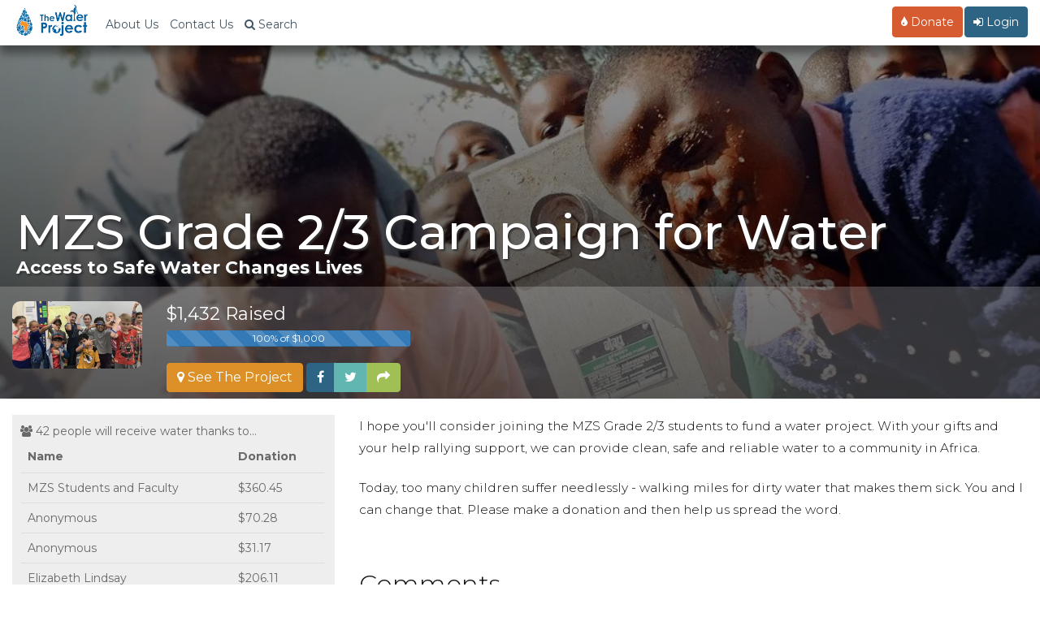

--- FILE ---
content_type: text/html; charset=utf-8
request_url: https://thewaterproject.org/community/profile/mzsgrade23
body_size: 16936
content:


<!DOCTYPE html>
<html lang="en">
	<head prefix="og: http://ogp.me/ns# fb: http://ogp.me/ns/fb# twpactions: http://ogp.me/ns/apps/twpactions#"><script>(function(w,i,g){w[g]=w[g]||[];if(typeof w[g].push=='function')w[g].push(i)})
(window,'GTM-PPNNHZ5','google_tags_first_party');</script><script>(function(w,d,s,l){w[l]=w[l]||[];(function(){w[l].push(arguments);})('set', 'developer_id.dYzg1YT', true);
		w[l].push({'gtm.start':new Date().getTime(),event:'gtm.js'});var f=d.getElementsByTagName(s)[0],
		j=d.createElement(s);j.async=true;j.src='/fd88/';
		f.parentNode.insertBefore(j,f);
		})(window,document,'script','dataLayer');</script>
	<script>
		window.dataLayer = window.dataLayer || [];
		function gtag(){dataLayer.push(arguments);}
		gtag('consent', 'default', {
			'ad_storage': 'denied',
			'ad_user_data': 'denied',
			'ad_personalization': 'denied',
			'analytics_storage': 'denied',
			'functionality_storage': 'denied',
			'personalization_storage': 'denied',
			'security_storage': 'denied'
		});
	</script>
			<link rel="preload" href="/scripts/jquery-migrate-3.3.2.js" as="script">
			<link rel="preload" href="/scripts/jquery.min.js" as="script">
				<script src="/community/wp-content/plugins/twp-user-personalization/js/xdc-h.js" type="module"></script>
		<script>
			window.dataLayer = window.dataLayer || [];

			function gtag() {
				dataLayer.push(arguments);
			}
		</script>
		<script>
			(function (w, d, s, l, i) {
				w[l] = w[l] || [];
				w[l].push({
					'gtm.start':
							new Date().getTime(), event: 'gtm.js'
				});
				var f = d.getElementsByTagName(s)[0],
						j = d.createElement(s), dl = l != 'dataLayer' ? '&l=' + l : '';
				j.async = true;
				j.src =
						'https://www.googletagmanager.com/gtm.js?id=' + i + dl;
				f.parentNode.insertBefore(j, f);
			})(window, document, 'script', 'dataLayer', 'GTM-PPNNHZ5');
		</script>

        <script>
            var waitForTrackerCount = 0;

            function matomoWaitForTracker() {
                if (typeof _paq === 'undefined') {
                    if (waitForTrackerCount < 40) {
                        setTimeout(matomoWaitForTracker, 250);
                        waitForTrackerCount++;
                    }
                } else {
                    document.addEventListener("cookieyes_consent_update", function (eventData) {
                        const data = eventData.detail;
                        consentSet(data);
                    });
                }
            }

            function consentSet(data) {
                if (data.accepted.includes("analytics")) {
                    _paq.push(['setCookieConsentGiven']);
                    _paq.push(['setConsentGiven']);
                } else {
                    _paq.push(['forgetCookieConsentGiven']);
                    _paq.push(['forgetConsentGiven']);
                }
            }

            document.addEventListener('DOMContentLoaded', matomoWaitForTracker);
        </script>
		<meta http-equiv="Content-Type" content="text/html; charset=utf-8">
				<link rel="preconnect" href="https://res.cloudinary.com" crossorigin>
		<link rel="preconnect" href="https://fonts.googleapis.com" crossorigin>
		<link rel="preconnect" href="https://fonts.gstatic.com" crossorigin>
		<!--		<link rel="preconnect" href="https://fndrsp.net" crossorigin>-->
		<link rel="preconnect" href="https://cdn.fundraiseup.com" crossorigin>
		<link rel="preconnect" href="https://static.fundraiseup.com" crossorigin>
		<link rel="preconnect" href="https://api.mapbox.com" crossorigin>
		<link rel="preconnect" href="https://events.mapbox.com" crossorigin>
		<link rel="stylesheet" media="print" onload="this.onload=null;this.removeAttribute('media');" href="https://fonts.googleapis.com/css2?family=Covered+By+Your+Grace&family=Montserrat:wght@200;300;500;700&display=swap">

					<link rel="preload" href="/css/bootstrap.min.css" as="style">
		
		<link rel="preload" href="/css/twp980-resp-v12.css" as="style">
		<meta name="viewport" content="width=device-width, initial-scale=1.0">
		<meta http-equiv="X-UA-Compatible" content="IE=edge">
		<link rel="icon" type="image/png" href="//thewaterproject.org/images/favicon.png"/>
		<meta name="robots" content="NOODP">
		
		<title>MZS Grade 2/3 Campaign for Water</title>
									<meta name="keywords" content="peer to peer fundraiser, clean water, safe water, africe, donate to my fundraiser, the water project, water charity">
										<meta name="description" content="Join me and help fund a water project! Our gifts will be used to construct or rehabilitate a water project, like a well or sand dam, in Africa. We\'ll see pictures, GPS coordinates, and updates as they come in from the actual water project we fund so we can celebrate the results along with the community we help.">
						<script data-cfasync="false" src="/scripts/jquery.min.js" defer></script>		<link rel="stylesheet" href="/css/bootstrap.min.css">
		<link rel="stylesheet" href="/css/twp980-resp-v12.css">
		<link rel="stylesheet" href="https://cdnjs.cloudflare.com/ajax/libs/font-awesome/4.7.0/css/font-awesome.min.css" media="print" onload="this.media='all'; this.onload=null;">
			<script defer type="text/javascript" src="/scripts/bootstrap.min.js"></script>
		
			<script defer type="text/javascript" src="/scripts/jquery-migrate-3.3.2.js"></script>
				
		

<meta property="og:image" content="https://thewaterproject.org/community/wp-content/uploads/2018/05/Water-Challenge-Photo-1-300x156.jpg">
<meta property="og:image:width" content="300">
<meta property="og:image:height" content="156">
<meta property="og:image:type" content="image/jpeg">
<meta property="og:site_name" content="The Water Project"/>
<meta property="og:description" content="Join me and help fund a water project! Our gifts will be used to construct or rehabilitate a water project, like a well or sand dam, in Africa. We'll see pictures, GPS coordinates, and updates as they come in from the actual water project we fund so we can celebrate the results along with the community we help."/>
<meta property="og:title" content="MZS Grade 2/3 Campaign for Water - myWaterProject">
<meta property="og:url" content="https://thewaterproject.org/community/profile/mzsgrade23"/>
<meta property="og:type" content="website"/>
<meta name="twitter:card" content="summary_large_image">
<meta name="twitter:site" content="@thewaterproject">
<meta name="twitter:title" content="MZS Grade 2/3 Campaign for Water - myWaterProject">
<meta name="twitter:description" content="Join me and help fund a water project! Our gifts will be used to construct or rehabilitate a water project. We'll see pictures, GPS coordinates, and updates as they come.">
<meta name="twitter:image:src" content="https://thewaterproject.org/community/wp-content/uploads/2018/05/Water-Challenge-Photo-1-300x156.jpg">

<link rel="canonical" href="https://thewaterproject.org/community/profile/mzsgrade23"/>
<script defer src="https://cdnjs.cloudflare.com/ajax/libs/bootstrap-table/1.11.1/bootstrap-table.js"></script>
<link rel="stylesheet" href="https://cdnjs.cloudflare.com/ajax/libs/bootstrap-table/1.11.1/bootstrap-table.min.css" media="print" onload="this.media='all'; this.onload=null;">
<link rel="preload" fetchpriority="high" src="https://res.cloudinary.com/the-water-project/image/upload/c_fill,dpr_auto,q_auto:eco,f_auto/site/myTWP_banner2.jpg" as="image">

<!-- CID = wp_32535 -->
		<!-- Ensure FundraiseUp stub is available early while still deferring execution -->
		<script src="/scripts/3party_v6.js" data-cfasync="false" defer></script>
			</head>

	<body>
		<noscript>
			<iframe src="https://www.googletagmanager.com/ns.html?id=GTM-PPNNHZ5"
					height="0" width="0" style="display:none;visibility:hidden"></iframe>
		</noscript>
		<!-- End Google Tag Manager (noscript) -->
		<link href="https://fonts.googleapis.com/css2?family=Montserrat:wght@300;400;500;600;700&display=swap" rel="stylesheet">
<style>
	/* Force Montserrat font throughout navigation - override ALL other fonts */
	* {
		--menu-font: 'Montserrat', -apple-system, BlinkMacSystemFont, "Segoe UI", Roboto, sans-serif !important;
	}
	
	/* Target every possible navigation element - but not Font Awesome */
	nav,
	nav *:not(.fa):not(.fas):not(.far):not(.fab):not(.glyphicon),
	.navbar *:not(.fa):not(.fas):not(.far):not(.fab):not(.glyphicon),
	.navbar-default *:not(.fa):not(.fas):not(.far):not(.fab):not(.glyphicon),
	.navbar-fixed-top *:not(.fa):not(.fas):not(.far):not(.fab):not(.glyphicon),
	.nav *:not(.fa):not(.fas):not(.far):not(.fab):not(.glyphicon),
	.navbar-nav *:not(.fa):not(.fas):not(.far):not(.fab):not(.glyphicon),
	.dropdown-menu *:not(.fa):not(.fas):not(.far):not(.fab):not(.glyphicon),
	#searchModal *:not(.fa):not(.fas):not(.far):not(.fab):not(.glyphicon),
	#myModal *:not(.fa):not(.fas):not(.far):not(.fab):not(.glyphicon) {
		font-family: var(--menu-font) !important;
	}
	
	/* Ensure Font Awesome icons keep their font */
	.fa, .fas, .far, .fab, .glyphicon {
		font-family: 'FontAwesome', 'Font Awesome 5 Free', 'Font Awesome 5 Brands', 'Glyphicons Halflings' !important;
	}
	
	/* Force Montserrat font throughout navigation - override futura-pt */
	.navbar-default .navbar-nav,
	.navbar-default .navbar-nav > li > a,
	.navbar-default .dropdown-menu,
	.navbar-default .dropdown-menu > li > a,
	.navbar-fixed-top .nav,
	.navbar-fixed-top .navbar-nav,
	.navbar-fixed-top .navbar-nav > li > a,
	.nav.navbar-nav,
	.nav.navbar-nav > li > a,
	.nav.navbar-nav.navbar-right > li > a,
	.navbar .btn,
	.navbar .navbar-btn,
	.navbar-brand,
	.navbar-toggle,
	.navbar-toggle .center,
	.modal-title,
	.modal-body,
	.modal-body .btn,
	.form-control,
	#searchModal .btn,
	.dropdown-toggle,
	.dropdown-menu,
	.dropdown-menu > li > a {
		font-family: 'Montserrat', sans-serif !important;
	}
	
	/* Override the futura-pt specifically */
	.nav {
		font-family: 'Montserrat', sans-serif !important;
	}
	
	.stuff {
		position: relative;
		padding: 5px 5px 0 0;
	}

	@media screen and (max-width: 767px) {
		.navoverflow {
			padding-left: 10px !important;
			padding-right: 10px !important;
		}

		.navbar-toggle {
			margin-right: 0!important;
		}
	}
</style>

<!-- Search Modal -->
<div class="modal fade" id="searchModal" tabindex="-1" role="dialog" aria-labelledby="searchModal" aria-hidden="true">
	<div class="modal-dialog modal-lg">
		<div class="modal-content">
			<div class="modal-header">
				<button type="button" class="close" data-dismiss="modal"><span aria-hidden="true">&times;</span><span class="sr-only">Close</span></button>
				<h4 class="modal-title" id="myModalLabel">Site Search</h4>
			</div>
			<div class="modal-body">
				<div class="form-group">
					<form class="navbar-form" role="search" action="https://thewaterproject.org/searchresults" id="searchbox_005782461268590163215:_x1na4ttzgy">
						<input type="text" class="form-control" name="q" placeholder="Search Site Content" style="width:70%;display:inline-block;">
						<input type="hidden" name="cx" value="005782461268590163215:_x1na4ttzgy">
						<input type="hidden" name="cof" value="FORID:11">
						<button type="submit" name="sa" style="width:20%;display:inline-block;" class="btn btn-success btn-md">Submit</button>
					</form>
				</div>
				<div class="center">Or ...
					<br><br>
					<a class="btn btn-sm btn-success" href="/track/">Find Your Impact</a>&nbsp;<a class="btn btn-sm btn-danger" href="/group-search/">Find a Group's Impact</a><span class="hidden-xs">&nbsp;</span><span class="visible-xs"><br></span><a class="btn btn-sm btn-warning" href="/group-search/campaigns">Find a Fundraising Page</a>
				</div>
			</div>
			<div class="modal-footer">
				<button type="button" class="btn btn-default" data-dismiss="modal">Close</button>
			</div>
		</div>
	</div>
</div>

<!-- Simplified PFP Navigation -->
<nav class="navbar navbar-default navbar-fixed-top">
	<div class="container-fluid navoverflow">
		<!-- Brand and toggle get grouped for better mobile display -->
		<div class="navbar-header">
			<button type="button" class="navbar-toggle collapsed" data-toggle="collapse" data-target="#bs-example-navbar-collapse-1">
				<span class="sr-only">Toggle navigation</span>
				<span class="center">Menu <span class="caret"></span></span>
			</button>
			
			<a class="navbar-brand" href="/">
				<img src="/images/twp-resp-logo.png" alt="The Water Project - Give Water" height="40" width="88">
			</a>
		</div>

		<!-- Collect the nav links, forms, and other content for toggling -->
		<div class="collapse navbar-collapse" id="bs-example-navbar-collapse-1">
			<ul class="nav navbar-nav">
				<!-- About Us -->
				<li><a href="https://thewaterproject.org/about_us">About Us</a></li>
				
				<!-- Contact Us -->
				<li><a href="https://thewaterproject.org/contact-us">Contact Us</a></li>
				
				<!-- Search -->
				<li>
					<a href="#" data-toggle="modal" data-target="#searchModal"><span class="fa fa-search"></span><span class="hidden-xs"> Search</span></a>
				</li>
			</ul>

			<!-- Right side navigation -->
			<ul class="nav navbar-nav navbar-right">
				<!-- Donate Button -->
				<li>
					<a href="#" onclick = "javascript: alert('This fundraiser is already complete.');" 
					   style="color:#fff !important;" 
					   class="btn navbar-btn btn-danger">
						<span class="fa fa-tint"></span> Donate
					</a>
				</li>

				<!-- Login/Logout for PFP page owners -->
									<li class="campaign-nav dropdown">
						<a href="https://thewaterproject.org/community/mytwp_login" class="btn navbar-btn btn-primary" style="color:#fff !important;"><i class='fa fa-sign-in' aria-hidden='true'></i> Login</a>
					</li>
							</ul>
		</div><!-- /.navbar-collapse -->
	</div>
</nav>

		<div class="container-fluid">
			<div class="row">
	<style>
				.table-hover > tbody > tr:hover {
					background: rgba(255, 255, 255, 0.2);
				}

				.fixed-table-container tbody td {
					border-left: none;
				}

				.fixed-table-container thead th {
					border-left: none;
				}
				.pagination-detail {visibility:hidden !important;display:none};

.leftside.goal {
		color: #333 !important;
		font-size: 1em !important
	}
	
	.rightside.goal {
		color: #333 !important;
		font-size: 1em !important
	}
	
	input {
		color: #333
	}
}
.wp-editor-container {
	border: 1px solid #ddd;
}

.pods-form-ui-comment {
	font-size: 14px !important;
}
.pods-form-ui-row-type-wysiwyg {
	clear: both !important
}
.gray-box {
	background-color: #eee;
	color: #696969;
	padding: 10px;
	min-height:650px;	}
.banner-text {
	margin-top: 20%;
}
.readMore {
	color: cornflowerblue;
	font-size: 1.5em;
	font-style: italic;
	margin-top: 10px;
	text-align:right;
}
.userpic {
	min-width: 320px;
	border-radius: 5px;
	float: right;
	display: block;
	background-image: url('');
	min-height: 200px;
	background-position: center;
	background-repeat: no-repeat;
	background-size: cover;
	margin-left: 20px;
}

.personalMsg,
.msg-comments {
	margin-top: 30px;
}
.msg-donorname {
	font-weight: 700;
	font-size: 1.5em;
	line-height:1.1em;
}
.msg-personalMsg {
	font-weight: 500;
	font-size: .5em;
	color: #333;
	line-height:.8em;
}
.msg-gift-info {
	font-weight: 300;
	font-size: .7em;
	color: #bbb;
	line-height:.8em;
}
	.how-title {
		font-size:2.2em;
		font-weight: 300;
		margin-top:-10px;
		padding-top:0px;
		border-bottom: 1px solid #ddd;
		margin-bottom: 10px;
	}
	.comments-head {
		font-size:2.2em;
		font-weight: 300;
		margin-top: 15px;
		border-bottom: 1px solid #ddd;
		
	}
	.progress {max-width:300px;background-color:#a1a1a1;}
	@media (max-width: 768px) {
	.userpic {
		width: auto;
		clear: all;
		max-width: 768px;
		float: none;
		max-height: 200px;
		margin-left: 0px;
	}
		.banner-text {padding-top:30%}
		.profile-pic,.banner-text {margin-left:10px !important;}
	.container {margin:0px -10px;}		
	.gray-box {min-height: 0px;}
	.bumprow {margin-top:30px}
	.what-we-do {margin-top:30px}
	.msg-comments {margin-top:50px;}
	.msg-donorname {line-height: 1.1em}

}
</style>

<div class="row" style="background:linear-gradient(rgba(0, 0, 0, 0.3), rgba(0, 0, 0, .8) ),top center no-repeat url('https://res.cloudinary.com/the-water-project/image/upload/c_fill,dpr_auto,q_auto:eco,f_auto/site/myTWP_banner2.jpg');background-size:cover;">
	<div class="banner-text row">
		<h1 class="banner-head">MZS Grade 2/3 Campaign for Water</h1>
		<span class="banner-tease">Access to Safe Water Changes Lives</span>
	</div>
	<div class="row" style="background-color: rgba(255, 255, 255, 0.2);padding:8px 0px;margin-top:10px;border-radius:3px;">
		<div class="container" style="margin-top:10px;margin-right:0px;margin-left:0px;"> 

			<div class="col-xs-4 col-sm-2">
							
				<div>
					<img src="/community/wp-content/uploads/2018/05/Water-Challenge-Photo-1-300x156.jpg" class="profile-pic" style="max-width:320px;max-height:170px;max-width:100%;border-radius:10px;">
				</div>
			
							
			</div>
			<div class="col-xs-8 col-sm-10">
				<div>
					<span style="font-size:22px;color:#fff;">$1,432 Raised</span>
					<br>
					<div class="progress" style="margin-top:5px;">
						<div class="progress-bar progress-bar-striped active" role="progressbar" aria-valuenow="100 of $1000.00" aria-valuemin="0" aria-valuemax="100" style="min-width: 2em; width: 100%;">
								100% of $1,000						</div>
												</div>
					<div style="clear:both"></div>
					<a href="https://thewaterproject.org/community/projects/kenya/rainwater-catchment-wash-project-18239" class="btn btn-warning white"><span class="fa fa-map-marker" aria-hidden="true"></span> See The Project</a>						
				
					<div class="btn-group" role="group">
						<a class="btn btn-primary white" href="https://www.facebook.com/sharer/sharer.php?u=https://thewaterproject.org/community/profile/mzsgrade23"><i class="fa fa-facebook" aria-hidden="true"></i></a>
						<a class="btn btn-info white" href="https://twitter.com/intent/tweet?text=I%27m+raising+money+for+clean+water+with+%40thewaterproject.+Help+me+reach+my+goal+of+%241%2C000.00+at+https%3A%2F%2Fthewaterproject.org%2Fcommunity%2Fprofile%2Fmzsgrade23"><i class="fa fa-twitter" aria-hidden="true"></i></a>
						<a href="#" class="btn btn-success" data-toggle="modal" data-target="#SharePage"><i class="fa fa-share" aria-hidden="true"></i></a>
											</div>				
				</div>
			</div>

		</div>
	</div>
</div>

<div class="row">
	<div class="bump20"></div>
	<div class="col-sm-4">
		<div class="gray-box">
			<span class="fa fa-users"></span>&nbsp;42&nbsp;people will receive water thanks to...
		
			<table data-classes="table table-no-bordered" class="table table-no-bordered" data-toggle="table" data-pagination="true" data-search="false"><thead><tr><th>Name</th><th data-field "donationamt">Donation</th></tr></thead><tbody><tr><td><span title="Gift Date: 06/12/18">MZS Students and Faculty</span></td><td>$360.45</td></tr><tr><td><span title="Gift Date: 06/12/18">Anonymous</span></td><td>$70.28</td></tr><tr><td><span title="Gift Date: 06/08/18">Anonymous</span></td><td>$31.17</td></tr><tr><td><span title="Gift Date: 06/08/18">Elizabeth Lindsay</span></td><td>$206.11</td></tr><tr><td><span title="Gift Date: 06/05/18">Gary Williams</span></td><td>$34.00</td></tr><tr><td><span title="Gift Date: 06/05/18">Shane Williams</span></td><td>$35.29</td></tr><tr><td><span title="Gift Date: 06/05/18">Alfredo Lingi</span></td><td>$140.25</td></tr><tr><td><span title="Gift Date: 06/04/18">Helen Chernoff </span></td><td>$68.00</td></tr><tr><td><span title="Gift Date: 06/04/18">Meisburger Family</span></td><td>$68.00</td></tr><tr><td><span title="Gift Date: 05/24/18">Jennifer  Williams </span></td><td>$68.00</td></tr><tr><td><span title="Gift Date: 05/21/18">Phoebe Lutz</span></td><td>$70.28</td></tr><tr><td><span title="Gift Date: 05/21/18">Roslyn Weedman</span></td><td>$140.25</td></tr><tr><td><span title="Gift Date: 05/20/18">Gladys  Crawford</span></td><td>$140.25</td></tr></tbody></table>	
						<div class="clear center bump40">
				<a href="https://thewaterproject.org/community/projects/kenya/rainwater-catchment-wash-project-18239" class="btn btn-warning white"><span class="fa fa-map-marker" aria-hidden="true"></span> See The Project</a>				
							</div>
		</div>
	</div>	
	<div class="col-sm-8">
		<div class="visible-xs" style="margin-top:20px"></div>
		<article>
			<p>I hope you'll consider joining the MZS Grade 2/3 students to fund a water project. With your gifts and your help rallying support, we can provide clean, safe and reliable water to a community in Africa.</p>
<p>Today, too many children suffer needlessly - walking miles for dirty water that makes them sick. You and I can change that. Please make a donation and then help us spread the word.</p>
</b></strong>		</article>
		<div class="msg-comments">
			<div class="comments-head">Comments</div>
			
				<div class='personalMsg clear'>
					<img src='/images/twp-drop.png' height='51' width='30' style='float:left;margin-right:20px;margin-bottom:30px;'>
					<div class='msg-donorname'>
						Mzs Students And Faculty <span class='msg-gift-info'> <span class='visible-xs'><br></span><em>Donated $360.45 on 06/12/18</em></span>
					</div>
					<div class='msg-personlaMsg'>Donations from: Brody, Olivia, Raphael, Jack ,Nellis, Justin,Savannah, Georgie,Tiger,Zane,Ski,Angus,Nerenchia,Letichia,Ms.Raquel, Ms. Jenny, Mr. Gary.</div>
				</div>
				<div class='personalMsg clear'>
					<img src='/images/twp-drop.png' height='51' width='30' style='float:left;margin-right:20px;margin-bottom:30px;'>
					<div class='msg-donorname'>
						Anonymous <span class='msg-gift-info'> <span class='visible-xs'><br></span><em>Donated $70.28 on 06/12/18</em></span>
					</div>
					<div class='msg-personlaMsg'>Esther K.- May God bless his people with clean drinking water and much more.</div>
				</div>
				<div class='personalMsg clear'>
					<img src='/images/twp-drop.png' height='51' width='30' style='float:left;margin-right:20px;margin-bottom:30px;'>
					<div class='msg-donorname'>
						Anonymous <span class='msg-gift-info'> <span class='visible-xs'><br></span><em>Donated $31.17 on 06/08/18</em></span>
					</div>
					<div class='msg-personlaMsg'>Bobbi and Jacob Fleming</div>
				</div>
				<div class='personalMsg clear'>
					<img src='/images/twp-drop.png' height='51' width='30' style='float:left;margin-right:20px;margin-bottom:30px;'>
					<div class='msg-donorname'>
						Elizabeth Lindsay <span class='msg-gift-info'> <span class='visible-xs'><br></span><em>Donated $206.11 on 06/08/18</em></span>
					</div>
					<div class='msg-personlaMsg'>MZS Grade 3 Marketplace</div>
				</div>
				<div class='personalMsg clear'>
					<img src='/images/twp-drop.png' height='51' width='30' style='float:left;margin-right:20px;margin-bottom:30px;'>
					<div class='msg-donorname'>
						Gary Williams <span class='msg-gift-info'> <span class='visible-xs'><br></span><em>Donated $34.00 on 06/05/18</em></span>
					</div>
					<div class='msg-personlaMsg'>Great project </div>
				</div>
				<div class='personalMsg clear'>
					<img src='/images/twp-drop.png' height='51' width='30' style='float:left;margin-right:20px;margin-bottom:30px;'>
					<div class='msg-donorname'>
						Shane Williams <span class='msg-gift-info'> <span class='visible-xs'><br></span><em>Donated $35.29 on 06/05/18</em></span>
					</div>
					<div class='msg-personlaMsg'>Well done Lucas and class, what a great project.</div>
				</div>
				<div class='personalMsg clear'>
					<img src='/images/twp-drop.png' height='51' width='30' style='float:left;margin-right:20px;margin-bottom:30px;'>
					<div class='msg-donorname'>
						Alfredo Lingi <span class='msg-gift-info'> <span class='visible-xs'><br></span><em>Donated $140.25 on 06/05/18</em></span>
					</div>
					<div class='msg-personlaMsg'>Awesome job.</div>
				</div>
				<div class='personalMsg clear'>
					<img src='/images/twp-drop.png' height='51' width='30' style='float:left;margin-right:20px;margin-bottom:30px;'>
					<div class='msg-donorname'>
						Helen Chernoff  <span class='msg-gift-info'> <span class='visible-xs'><br></span><em>Donated $68.00 on 06/04/18</em></span>
					</div>
					<div class='msg-personlaMsg'>Well done Grade 2/3</div>
				</div>
				<div class='personalMsg clear'>
					<img src='/images/twp-drop.png' height='51' width='30' style='float:left;margin-right:20px;margin-bottom:30px;'>
					<div class='msg-donorname'>
						Meisburger Family <span class='msg-gift-info'> <span class='visible-xs'><br></span><em>Donated $68.00 on 06/04/18</em></span>
					</div>
					<div class='msg-personlaMsg'>Good job! </div>
				</div>
				<div class='personalMsg clear'>
					<img src='/images/twp-drop.png' height='51' width='30' style='float:left;margin-right:20px;margin-bottom:30px;'>
					<div class='msg-donorname'>
						Jennifer  Williams  <span class='msg-gift-info'> <span class='visible-xs'><br></span><em>Donated $68.00 on 05/24/18</em></span>
					</div>
					<div class='msg-personlaMsg'>A wonderful class project!</div>
				</div>
				<div class='personalMsg clear'>
					<img src='/images/twp-drop.png' height='51' width='30' style='float:left;margin-right:20px;margin-bottom:30px;'>
					<div class='msg-donorname'>
						Roslyn Weedman <span class='msg-gift-info'> <span class='visible-xs'><br></span><em>Donated $140.25 on 05/21/18</em></span>
					</div>
					<div class='msg-personlaMsg'>We are honored to support the Mount Zaagham Third Grade Class, and our granddaughter Zane who is part of that class, in helping others with water.</div>
				</div>
				<div class='personalMsg clear'>
					<img src='/images/twp-drop.png' height='51' width='30' style='float:left;margin-right:20px;margin-bottom:30px;'>
					<div class='msg-donorname'>
						Gladys  Crawford <span class='msg-gift-info'> <span class='visible-xs'><br></span><em>Donated $140.25 on 05/20/18</em></span>
					</div>
					<div class='msg-personlaMsg'>I am very glad that my students have this opportnunity to raise awareness and be part of the solution in the global water crisis.</div>
				</div>		</div>
	</div>
</div>
<div class="row" style="margin-top:30px;"> 					
								
		<div class="col-sm-4">
				<div class="embed-responsive embed-responsive-16by9">
					<iframe loading="lazy" class="embed-responsive-item" src="https://www.youtube.com/embed/videoseries?list=PLDZXcv-5kqbcQieIrIaqkcwG1PXq3NSn1&amp;showinfo=0&enablejsapi=1" width="100%" frameborder="0" allowfullscreen></iframe>
				</div>

			<div style="clear:both;background-color:#eee;padding:25px;line-height:.5em;padding-top:25px !important;">
				<p>The Water Project is a U.S.-based charitable organization unlocking human potential by providing clean, safe water to communities around the world.<br><br><a href="/about_us">Read More About The Work</a></p>
			</div>
		</div>

		<div class="col-sm-8">
			<div class="what-we-do">
			<div class="how-title">How this works</div>
				<p>Dirty water impacts health, education, women, and income. Providing a reliable and safe water source allows communities to thrive.</p>

				<p>The Water Project provides access to safe and reliable water across sub-Saharan Africa. Together, our support can end the water crisis and restore hope, one community at a time.</p>

				<p>The coolest part? We'll all get to see our impact! Every gift is directly linked to a specific water project and community. We'll receive updates including photos and stories, maps and more!</p>

				<p>Lives change when communities gain access to clean water. Let's experience it together. Make a donation to my fundraising campaign today!</p>
			</div>
		</div>

</div>
<div class="bump20"></div>
	

			
					
<div class="modal fade" id="SharePage" tabindex="-1" role="dialog" aria-labelledby="SharePage" aria-hidden="true">
	<div class="modal-dialog modal-sm">
		<div class="modal-content">
			<div class="modal-header">
				<button type="button" class="close" data-dismiss="modal">
				<span aria-hidden="true">&times;</span><span class="sr-only">Close</span>
				</button>
				<h4 class="modal-title" id="myModalLabel">Share this Page</h4>
			</div>
			<div class="modal-body">
				<div style="position:relative;z-index:9999">
				<br/>
<p>Scan with a Camera App<br><center><img src="[data-uri]">
</center></p><br><a class="btn btn-warning" href="/community/profile/widget/getcode/9001"><i class="fa fa-share-alt" aria-hidden="true"></i> Embed This Page</a>				</div>
			</div>
			<div class="modal-footer">
			<button type="button" class="btn btn-default" data-dismiss="modal">Close</button>
			</div>
		</div>
	</div> 
</div> 


<script defer data-cfasync='false' src="/scripts/readmore2.js"></script>
		
<script type="module" defer>

var demo = new Readmore('article', {
  speed: 75,
  collapsedHeight: 300,
		moreLink: '<a href="#" class="readMore"><i class="fa fa-caret-down" aria-hidden="true"></i> Read more</a>',
  		lessLink: '<a href="#" class="readMore"><i class="fa fa-caret-up" aria-hidden="true"></i> Read less</a>'
		});

var demo2 = new Readmore('.msg-comments', {
  speed: 75,
  collapsedHeight: 250,
		moreLink: '<a href="#" class="readMore"><i class="fa fa-caret-down" aria-hidden="true"></i> See more</a>',
  		lessLink: '<a href="#" class="readMore"><i class="fa fa-caret-up" aria-hidden="true"></i> See less</a>'
		});


</script> 


	<script defer type="module">
  FundraiseUp.on('checkoutClose', function(details) {	
    setTimeout('window.location.assign("https://thewaterproject.org/community/profile/mzsgrade23")', 2000); 
  });
</script>

</div>
</div>

<footer class="twp-footer-modern" role="contentinfo" aria-label="Site footer">
  <style>
    /* SIMPLE BOOTSTRAP OVERRIDE */
    .twp-footer-modern {
      margin-left: 0 !important;
      margin-right: 0 !important;
      padding-left: 0 !important;
      padding-right: 0 !important;
    }
    
    /* Footer Font System Integration - Use Design System 2025 Variables */
    .twp-footer-modern{
      --bg:#f8fafc; --ink:#1e293b; --muted:#64748b; --link:#0f4c75; --border:#e2e8f0; --accent:#2D6484; --accent-light:#0ea5e9; --warm:#f59e0b;
      font-family: var(--font-primary, "Montserrat", -apple-system, BlinkMacSystemFont, "Segoe UI", Roboto, "Helvetica Neue", Arial, sans-serif);
      background: var(--bg) !important; 
      color: var(--muted) !important; 
      border: none !important;
      border-top: 1px solid var(--border) !important;
      box-sizing: border-box !important;
      overflow-x: hidden !important;
      padding-bottom: 20px !important; /* Bottom padding for footer */
      margin-bottom: 20px !important; /* Bottom margin for footer */
      /* Independent font sizing system - reset inheritance */
      font-size: 20px; /* Even larger base font size independent of parent */
      line-height: 1.6; /* Better line height for readability */
    }
    .twp-footer-modern *{box-sizing: border-box;}
    .twp-footer-modern .container{max-width:1200px; margin:0 auto; padding:0 16px!important}
    .twp-footer-modern a{color:var(--ink); text-decoration:none; transition:color .15s ease; font-family: inherit; font-weight:400} /* Darker color for accessibility */
    .twp-footer-modern a:hover{color:#2D6484; text-decoration:underline} /* Better hover state for accessibility */
    .twp-footer-modern a:focus{outline:2px solid #2D6484; outline-offset:2px; border-radius:2px} /* Focus indicator for keyboard navigation */
    
    /* Hero CTA Section */
    .twp-footer-modern .hero-cta{text-align:center; padding:28px 16px; background:#f1f5f9; margin:0 0 24px 0; color:var(--ink); border-top:1px solid var(--border); border-bottom:1px solid var(--border)}
    .twp-footer-modern .hero-cta .hero-content{max-width:1200px; margin:0 auto; padding:0 16px}
    .twp-footer-modern .hero-header{display:flex; align-items:center; justify-content:center; gap:12px; margin-bottom:8px}
    .twp-footer-modern .hero-logo{height:32px; width:auto; filter:none; opacity:.8}
    .twp-footer-modern .hero-cta h2{
      margin:0; font-size:1.7rem; /* 34px - even more prominent */
      font-weight: var(--font-weight-bold, 700); 
      color:var(--ink); 
      font-family: var(--font-primary, "Montserrat", system-ui, sans-serif);
      letter-spacing: -0.01em;
      line-height: 1.4; /* Better line height */
    }
    .twp-footer-modern .hero-cta p{
      margin:0 0 20px; color:var(--muted); font-size:1.3rem; /* 26px - even larger readable size */
      font-family: var(--font-primary, "Montserrat", system-ui, sans-serif);
      font-weight: var(--font-weight-normal, 400);
      line-height: 1.6; /* Better line height */
    }
    .twp-footer-modern .hero-cta .cta-buttons{display:flex; flex-wrap:wrap; justify-content:center; gap:12px; margin-bottom:24px}
    @media (max-width:767px){ .twp-footer-modern .hero-cta .cta-buttons{flex-direction:column; align-items:stretch; gap:16px; padding:0 16px} }
    .twp-footer-modern .hero-cta .btn{
      display:inline-flex; align-items:center; gap:8px; padding:18px 36px; border-radius:10px; 
      min-width: 200px; justify-content: center;
      font-weight: var(--font-weight-semibold, 600); 
      font-family: var(--font-primary, "Montserrat", system-ui, sans-serif);
      text-decoration:none; transition:all .15s ease;
      letter-spacing: -0.025em; /* Design system button letter spacing */
      font-size: 1.4rem; /* 28px - even larger button text */
      line-height: 1.4; /* Better line height */
    }
    @media (max-width:767px){ .twp-footer-modern .hero-cta .btn{width:100%; min-width:auto; padding:22px 24px; font-size:1.4rem; font-weight:700} } /* 28px on mobile - even larger */
    .twp-footer-modern .hero-cta .btn-primary{background:#2d6484; color:#fff; border:2px solid #2d6484}
    .twp-footer-modern .hero-cta .btn-secondary{background:#fff; color:#2d6484; border:2px solid var(--border)}
    .twp-footer-modern .hero-cta .btn:hover{transform:translateY(-1px); box-shadow:0 6px 16px rgba(0,0,0,.1)}
    .twp-footer-modern .hero-cta .btn:focus{outline:3px solid #2D6484; outline-offset:2px} /* Strong focus indicator for buttons */
    .twp-footer-modern .hero-cta .btn-primary:hover{background:#207cca; border-color:#207cca}
    .twp-footer-modern .hero-cta .btn-secondary:hover{background:var(--bg); border-color:#2d6484}
    .twp-footer-modern .hero-contact{display:flex; flex-wrap:wrap; justify-content:center; gap:16px; margin-top:20px; padding-top:20px; border-top:1px solid var(--border)}
    .twp-footer-modern .hero-contact .contact-item{display:flex; align-items:center; gap:6px; color:var(--ink); font-size:1.2rem} /* Even larger text for accessibility */
    .twp-footer-modern .hero-contact .contact-item a{color:var(--ink); text-decoration:none; font-weight:500}
    .twp-footer-modern .hero-contact .contact-item a:hover{color:#2D6484; text-decoration:underline}
    .twp-footer-modern .hero-contact .contact-icon{width:16px; height:16px; color:#2D6484}
    
    /* Smart Grid Layout */
    .twp-footer-modern .main-grid{display:grid; gap:24px; margin-bottom:20px}
    @media (min-width:768px){ .twp-footer-modern .main-grid{grid-template-columns:1fr 1fr 1fr} }
    .twp-footer-modern .section{background:#fff; padding:20px; border-radius:12px; border:1px solid var(--border)}
    .twp-footer-modern .section h3{margin:0 0 12px; font-size:1.5rem; font-weight:900; color:var(--ink); display:flex; align-items:center; gap:8px; line-height: 1.4; text-shadow: 0.5px 0 0 currentColor} /* 30px - extra bold with text shadow for more boldness */
    .twp-footer-modern .section ul{list-style:none; padding:0; margin:0}
    .twp-footer-modern .section li{margin:2px 0} /* Much tighter spacing for menu items */
    .twp-footer-modern .section ul li a,
    .twp-footer-modern .section li a{font-size:1.1rem !important; line-height:1.1 !important; color:var(--ink) !important; font-weight:300 !important; display:inline !important} /* 22px - very tight line height with maximum specificity */
    

    
    /* Social Integration */
    .twp-footer-modern .social-row{display:flex; justify-content:space-between; align-items:center; padding:16px 0; border-top:1px solid var(--border)}
    @media (max-width:767px){ .twp-footer-modern .social-row{flex-direction:column; gap:16px; align-items:stretch} }
    .twp-footer-modern .social-section{display:flex; flex-direction:column; align-items:center; gap:8px}
    .twp-footer-modern .social-section h3{margin:0; font-size:1.3rem; font-weight:600; color:var(--ink); line-height: 1.4} /* 26px - even larger for accessibility */
    @media (min-width:768px){ .twp-footer-modern .social-section h3{display:none} }
    .twp-footer-modern .social-links{display:flex; gap:12px}
    @media (max-width:767px){ .twp-footer-modern .social-links{display:flex; gap:8px; justify-content:center; flex-wrap:wrap} }
    .twp-footer-modern .social-links a{display:inline-flex; width:40px; height:40px; border-radius:10px; align-items:center; justify-content:center; background:#fff; border:2px solid var(--border); color:#2D6484; transition:all .15s ease} /* Smaller to match trust icons */
    @media (max-width:767px){ .twp-footer-modern .social-links a{width:44px; height:44px} }
    .twp-footer-modern .social-links a:hover{color:#fff; background:#2D6484; transform:translateY(-1px); box-shadow:0 4px 12px rgba(0,0,0,.1); border-color:#2D6484;}
    .twp-footer-modern .social-links svg{width:20px; height:20px} /* Smaller icons to match trust icons */
    
    /* Trust Indicators - Integrated */
    .twp-footer-modern .trust-line{display:flex; align-items:center; justify-content:center; flex-wrap:wrap; gap:8px; font-size:0.9rem; line-height: 1.5} /* Original smaller size restored */
    @media (max-width:767px){ .twp-footer-modern .trust-line{flex-direction:column; gap:12px} }
    .twp-footer-modern .trust-line > span{margin-bottom:8px; font-weight:600; color:var(--muted)}
    @media (max-width:767px){ .twp-footer-modern .trust-line > span{margin-bottom:0} }
    .twp-footer-modern .trust-badges{display:flex; flex-wrap:wrap; justify-content:center; gap:8px}
    @media (max-width:767px){ .twp-footer-modern .trust-badges{display:grid; grid-template-columns:1fr 1fr; gap:8px; width:100%} }
    .twp-footer-modern .trust-badge{display:inline-flex; align-items:center; gap:6px; padding:6px 10px; background:#fff; border-radius:6px; border:1px solid var(--border); font-size:0.8rem; text-decoration:none; color:var(--muted); transition:all .15s ease; line-height: 1.4} /* Original size restored */
    .twp-footer-modern .trust-badge:hover{transform:translateY(-1px); box-shadow:0 4px 12px rgba(0,0,0,.1); text-decoration:none}
    @media (max-width:767px){ .twp-footer-modern .trust-badge{justify-content:center; text-align:center; padding:8px 6px} }
    .twp-footer-modern .trust-badge img{height:22px; width:auto; filter:grayscale(1); opacity:.8} /* Larger to match social icons */
    @media (max-width:767px){ .twp-footer-modern .trust-badge img{height:20px} }
    .twp-footer-modern .trust-badge span{white-space:nowrap}
    @media (max-width:767px){ .twp-footer-modern .trust-badge span{font-size:0.75rem; white-space:normal; line-height:1.2} /* Original mobile size restored */ }
    
    /* Legal - Minimal */
    .twp-footer-modern .legal{text-align:center; padding:16px 0 10px 0; border-top:1px solid var(--border); font-size:1rem; color:var(--muted); line-height: 1.5} /* 18px - more readable with bottom padding */
    .twp-footer-modern .legal .mobile-logo{display:none}
    @media (max-width:767px){
      .twp-footer-modern .legal .mobile-logo{display:block; margin:0 auto 8px}
      .twp-footer-modern .legal .mobile-logo img{height:26px; width:auto}
    }
    .twp-footer-modern .legal a{color:var(--ink); font-weight:400} /* Darker color for accessibility */
    
    /* EMAIL FORM - COMPLETELY RESTRUCTURED FOR PERFECT ALIGNMENT */
    .twp-footer-modern .emailBarWrap {
      background: var(--bg);
      border: none;
      margin-bottom: 24px;
    }
    
    .twp-footer-modern .emailBar {
      display: grid;
      gap: 16px;
      align-items: start;
      background: #fff;
      padding: 24px;
      border-radius: 12px;
      border: 1px solid var(--border);
      box-shadow: 0 2px 8px rgba(0,0,0,.04);
    }
    
    @media (min-width: 768px) {
      .twp-footer-modern .emailBar {
        grid-template-columns: 220px 1fr;
        gap: 28px;
        align-items: center;
        padding: 20px 24px;
      }
    }
    
    .twp-footer-modern .emailBar .email-text {
      flex-shrink: 0;
    }
    
    .twp-footer-modern .emailBar strong {
      color: var(--ink);
      font-size: 1.2rem;
      display: block;
      margin-bottom: 6px;
      font-weight: 800;
      line-height: 1.4;
    }
    
    .twp-footer-modern .emailBar #mc_embed_signup_scroll {
      width: 100% !important;
    }
    
    /* FORM LAYOUT - SIMPLE AND RELIABLE */
    .twp-footer-modern .emailBar form {
      display: grid !important;
      grid-template-columns: 1fr !important;
      gap: 12px !important;
      width: 100% !important;
    }
    
    @media (min-width: 768px) {
      .twp-footer-modern .emailBar form {
        display: grid !important;
        grid-template-columns: 1fr 1fr 1fr 180px !important;
        gap: 10px !important;
        align-items: stretch !important;
      }
    }
    
    /* FORM ELEMENTS - IDENTICAL STYLING */
    .twp-footer-modern .emailBar input[type="email"],
    .twp-footer-modern .emailBar input[type="text"],
    .twp-footer-modern .emailBar button {
      /* RESET EVERYTHING */
      margin: 0 !important;
      padding: 0 !important;
      border: none !important;
      background: none !important;
      font: inherit !important;
      color: inherit !important;
      text-align: left !important;
      
      /* IDENTICAL BASE STYLING */
      display: block !important;
      width: 100% !important;
      height: 54px !important;
      padding: 0 18px !important;
      border: 2px solid var(--border) !important;
      border-radius: 10px !important;
      font-family: "Montserrat", sans-serif !important;
      font-size: 1.1rem !important;
      font-weight: 400 !important;
      line-height: 1.4 !important;
      box-sizing: border-box !important;
      transition: all 0.15s ease !important;
    }
    
    /* INPUT SPECIFIC STYLING */
    .twp-footer-modern .emailBar input[type="email"],
    .twp-footer-modern .emailBar input[type="text"] {
      background: #fff !important;
      color: var(--ink) !important;
    }
    
    .twp-footer-modern .emailBar input[type="email"]:focus,
    .twp-footer-modern .emailBar input[type="text"]:focus {
      outline: none !important;
      border-color: #2d6484 !important;
      box-shadow: 0 0 0 3px rgba(45,100,132,.1) !important;
    }
    
    /* BUTTON SPECIFIC STYLING */
    .twp-footer-modern .emailBar button {
      background: #2d6484 !important;
      color: #fff !important;
      font-weight: 700 !important;
      cursor: pointer !important;
      text-align: center !important;
      border-color: #2d6484 !important;
    }
    
    .twp-footer-modern .emailBar button:hover {
      background: #207cca !important;
      border-color: #207cca !important;
      transform: translateY(-1px) !important;
      box-shadow: 0 4px 12px rgba(45,100,132,.25) !important;
    }
    
    .twp-footer-modern .sr-only{position:absolute; width:1px; height:1px; padding:0; margin:-1px; overflow:hidden; clip:rect(0,0,0,0); white-space:nowrap; border:0}
    
    /* FINAL OVERRIDE - Menu item line height fix */
    footer.twp-footer-modern .section ul li a,
    footer.twp-footer-modern .section li a,
    .twp-footer-modern .section ul li a,
    .twp-footer-modern .section li a {
      line-height: 1.1 !important;
      font-size: 1.1rem !important;
      font-weight: 300 !important;
    }
  </style>

   <!-- Hero CTA Section -->
                     <div class="hero-cta">
                <div class="hero-content">
                  <div class="hero-header">
                    <img src="/images/twp-drop.png" alt="The Water Project" class="hero-logo">
                    <h2>Make Clean Water Possible</h2>
                  </div>
                  <p>Every donation brings safe water closer to communities that need it most.</p>
                  <div class="cta-buttons">
                                        <a href="#" onclick = "javascript: alert('This fundraiser is already complete.');" class="btn btn-primary">
          <svg width="16" height="16" viewBox="0 0 24 24" fill="currentColor" stroke="none">
            <path d="M20.84 4.61a5.5 5.5 0 0 0-7.78 0L12 5.67l-1.06-1.06a5.5 5.5 0 0 0-7.78 7.78l1.06 1.06L12 21.23l7.78-7.78 1.06-1.06a5.5 5.5 0 0 0 0-7.78z"/>
          </svg>
          Donate Now
        </a>
                                                          </div>
                  
                  <div class="hero-contact">
                    <div class="contact-item">
                      <svg class="contact-icon" viewBox="0 0 24 24" fill="none" stroke="currentColor" stroke-width="2" stroke-linecap="round" stroke-linejoin="round">
                        <path d="M22 16.92v3a2 2 0 0 1-2.18 2 19.79 19.79 0 0 1-8.63-3.07 19.5 19.5 0 0 1-6-6 19.79 19.79 0 0 1-3.07-8.67A2 2 0 0 1 4.11 2h3a2 2 0 0 1 2 1.72 12.84 12.84 0 0 0 .7 2.81 2 2 0 0 1-.45 2.11L8.09 9.91a16 16 0 0 0 6 6l1.27-1.27a2 2 0 0 1 2.11-.45 12.84 12.84 0 0 0 2.81.7A2 2 0 0 1 22 16.92z"/>
                      </svg>
                      <a href="tel:18004608974">800.460.8974</a>
                    </div>
                    <div class="contact-item">
                      <svg class="contact-icon" viewBox="0 0 24 24" fill="none" stroke="currentColor" stroke-width="2" stroke-linecap="round" stroke-linejoin="round">
                        <path d="M4 4h16c1.1 0 2 .9 2 2v12c0 1.1-.9 2-2 2H4c-1.1 0-2-.9-2-2V6c0-1.1.9-2 2-2z"/>
                        <polyline points="22,6 12,13 2,6"/>
                      </svg>
                      <a href="/cdn-cgi/l/email-protection#fb888e8b8b94898fbb8f939e8c9a8f9e898b8994919e988fd594899c"><span class="__cf_email__" data-cfemail="cbb8bebbbba4b9bf8bbfa3aebcaabfaeb9bbb9a4a1aea8bfe5a4b9ac">[email&#160;protected]</span></a>
                    </div>
                    <div class="contact-item">
                      <svg class="contact-icon" viewBox="0 0 24 24" fill="none" stroke="currentColor" stroke-width="2" stroke-linecap="round" stroke-linejoin="round">
                        <circle cx="12" cy="12" r="10"/>
                        <path d="M9.09 9a3 3 0 0 1 5.83 1c0 2-3 3-3 3"/>
                        <path d="M12 17h.01"/>
                      </svg>
                      <a href="https://support.thewaterproject.org" target="_blank" rel="noopener">Help Center</a>
                    </div>
                  </div>
                </div>
              </div>
    
  <div class="container">
   

    <!-- Email Signup Section -->
    
    <!-- Smart 3-Column Grid -->
    <div class="main-grid">
      <!-- Mission & Impact -->
      <div class="section">
        <h3>
          <svg width="20" height="20" viewBox="0 0 24 24" fill="none" stroke="currentColor" stroke-width="2" stroke-linecap="round" stroke-linejoin="round">
            <path d="M6 2h9a3 3 0 0 1 3 3v14a3 3 0 0 1-3 3H6a3 3 0 0 1-3-3V5a3 3 0 0 1 3-3z"/>
            <path d="M14 2v6h6"/>
          </svg>
          Our Mission
        </h3>
        <ul>
          <li><a href="/about_us">Who We Are</a></li>
          <li><a href="/waterpromise">The Water Promise</a></li>
          <li><a href="/where-we-work">Where We Work</a></li>
          <li><a href="/why-water/water-crisis">Why Water Matters</a></li>
          <li><a href="/financials">Financial Transparency</a></li>
        </ul>
      </div>

      <!-- Get Involved -->
      <div class="section">
        <h3>
          <svg width="20" height="20" viewBox="0 0 24 24" fill="none" stroke="currentColor" stroke-width="2" stroke-linecap="round" stroke-linejoin="round">
            <path d="M17 21v-2a4 4 0 0 0-4-4H5a4 4 0 0 0-4 4v2"/>
            <circle cx="9" cy="7" r="4"/>
            <path d="M23 21v-2a4 4 0 0 0-3-3.87M16 3.13a4 4 0 0 1 0 7.75"/>
          </svg>
          Get Involved
        </h3>
        <ul>
          <li><a href="/start-a-fundraiser">Start Fundraising</a></li>
          <li><a href="/giftcards/">Buy Gift Cards</a></li>
          <li><a href="/community/corporate-sponsors/">Corporate Partnerships</a></li>
          <li><a href="/thewaterchallenge">School Programs</a></li>
          <li><a href="/donate-cryptocurrency">Donate Crypto</a></li>
        </ul>
      </div>

      <!-- Support & Resources -->
      <div class="section">
        <h3>
          <svg width="20" height="20" viewBox="0 0 24 24" fill="none" stroke="currentColor" stroke-width="2" stroke-linecap="round" stroke-linejoin="round">
            <circle cx="12" cy="12" r="3"/>
            <path d="M19.4 15a1.65 1.65 0 0 0 .33 1.82l.06.06a2 2 0 0 1 0 2.83 2 2 0 0 1-2.83 0l-.06-.06a1.65 1.65 0 0 0-1.82-.33 1.65 1.65 0 0 0-1 1.51V21a2 2 0 0 1-2 2 2 2 0 0 1-2-2v-.09A1.65 1.65 0 0 0 9 19.4a1.65 1.65 0 0 0-1.82.33l-.06.06a2 2 0 0 1-2.83 0 2 2 0 0 1 0-2.83l.06-.06a1.65 1.65 0 0 0 .33-1.82 1.65 1.65 0 0 0-1.51-1H3a2 2 0 0 1-2-2 2 2 0 0 1 2-2h.09A1.65 1.65 0 0 0 4.6 9a1.65 1.65 0 0 0-.33-1.82l-.06-.06a2 2 0 0 1 0-2.83 2 2 0 0 1 2.83 0l.06.06a1.65 1.65 0 0 0 1.82.33H9a1.65 1.65 0 0 0 1 1.51V3a2 2 0 0 1 2-2 2 2 0 0 1 2 2v.09a1.65 1.65 0 0 0 1 1.51 1.65 1.65 0 0 0 1.82-.33l.06-.06a2 2 0 0 1 2.83 0 2 2 0 0 1 0 2.83l-.06.06a1.65 1.65 0 0 0-.33 1.82V9a1.65 1.65 0 0 0 1.51 1H21a2 2 0 0 1 2 2 2 2 0 0 1-2 2h-.09a1.65 1.65 0 0 0-1.51 1z"/>
          </svg>
          Support & Resources
        </h3>
        <ul>
          <li><a href="/brandfolder.php">Media Resources</a></li>
          <li><a href="/resources/lesson-plans/">Teaching Tools</a></li>
          <li><a href="/community/">Blog & Stories</a></li>
          <li><a href="https://shop.thewaterproject.org" target="_blank" rel="noopener">Shop</a></li>
          <li><a href="/community/mytwp_login">Account Login</a></li>
        </ul>
      </div>
    </div>

    <!-- Social & Trust Row -->
    <div class="social-row">
      <div class="trust-line">
        <span>Trusted by</span>
        <div class="trust-badges">
          <a href="https://www.charitynavigator.org/ein/261455510" target="_blank" rel="noopener" class="trust-badge">
            <img src="https://res.cloudinary.com/the-water-project/image/upload/c_fill,w_65,h_70,q_auto:good,f_auto/v1/site/four-star-charity-navigator.png" alt="4-Star Charity Navigator">
            <span>Charity Navigator - 4-Star Rating</span>
          </a>
          <a href="https://greatnonprofits.org/org/the-water-project-inc" target="_blank" rel="noopener" class="trust-badge">
            <img src="https://res.cloudinary.com/the-water-project/image/upload/c_fill,w_94,h_75,q_auto:good,f_auto/v1/site/2024TRbadge-lg.png" alt="5-Star Great Nonprofits">
            <span>Great Non-Profits - Top Rated</span>
          </a>
          <a href="https://analytics.excellenceingiving.com/transparency" target="_blank" rel="noopener" class="trust-badge">
            <img src="https://res.cloudinary.com/the-water-project/image/upload/c_fill,w_70,h_75,q_auto:good,f_auto/v1/site/Excellence-in-Giving-Certified-Transparent.png" alt="Excellence in Giving Certified">
            <span>Excellence in Giving</span>
          </a>
          <a href="https://app.candid.org/profile/8618985/the-water-project-inc-26-1455510" target="_blank" rel="noopener" class="trust-badge">
            <img src="https://widgets.guidestar.org/prod/v1/pdp/transparency-seal/8618985/svg" alt="Candid Platinum Seal">
            <span>Candid - Platinum Level Transparency</span>
          </a>
        </div>
      </div>
      
      <div class="social-section">
        <h3>Connect</h3>
        <div class="social-links">
          <a href="https://facebook.com/thewaterproject" target="_blank" rel="noopener" aria-label="Facebook">
            <svg viewBox="0 0 24 24" fill="none" stroke="currentColor" stroke-width="1.8" stroke-linecap="round" stroke-linejoin="round">
              <path d="M18 2h-3a5 5 0 0 0-5 5v3H7v4h3v8h4v-8h3l1-4h-4V7a1 1 0 0 1 1-1h3z"/>
            </svg>
          </a>
          <a href="https://instagram.com/thewaterprojectinc" target="_blank" rel="noopener" aria-label="Instagram">
            <svg viewBox="0 0 24 24" fill="none" stroke="currentColor" stroke-width="1.8" stroke-linecap="round" stroke-linejoin="round">
              <rect x="2" y="2" width="20" height="20" rx="5" ry="5"/>
              <path d="M16 11.37A4 4 0 1 1 12.63 8 4 4 0 0 1 16 11.37z"/>
              <path d="M17.5 6.5h.01"/>
            </svg>
          </a>
          <a href="https://youtube.com/thewaterproject" target="_blank" rel="noopener" aria-label="YouTube">
            <svg viewBox="0 0 24 24" fill="currentColor">
              <path d="M23.5 6.2a3.2 3.2 0 0 0-2.3-2.3C19.1 3.3 12 3.3 12 3.3s-7.1 0-9.2.6A3.2 3.2 0 0 0 .5 6.2 33.6 33.6 0 0 0 0 12a33.6 33.6 0 0 0 .5 5.8 3.2 3.2 0 0 0 2.3 2.3c2.1.6 9.2.6 9.2.6s7.1 0 9.2-.6a3.2 3.2 0 0 0 2.3-2.3c.4-1.9.5-3.8.5-5.8 0-2-.1-3.9-.5-5.8ZM9.8 15.5v-7l6.1 3.5-6.1 3.5Z"/>
            </svg>
          </a>
          <a href="https://x.com/thewaterproject" target="_blank" rel="noopener" aria-label="X (formerly Twitter)">
            <svg viewBox="0 0 24 24" fill="currentColor">
              <path d="M18.244 2.25h3.308l-7.227 8.26 8.502 11.24H16.17l-5.214-6.817L4.99 21.75H1.68l7.73-8.835L1.254 2.25H8.08l4.713 6.231zm-1.161 17.52h1.833L7.084 4.126H5.117z"/>
            </svg>
          </a>
          <a href="https://www.linkedin.com/company/the-water-project-inc" target="_blank" rel="noopener" aria-label="LinkedIn">
            <svg viewBox="0 0 24 24" fill="none" stroke="currentColor" stroke-width="1.8" stroke-linecap="round" stroke-linejoin="round">
              <path d="M16 8a6 6 0 0 1 6 6v7h-4v-7a2 2 0 0 0-2-2 2 2 0 0 0-2 2v7h-4v-7a6 6 0 0 1 6-6z"/>
              <rect x="2" y="9" width="4" height="12"/>
              <circle cx="4" cy="4" r="2"/>
            </svg>
          </a>
        </div>
      </div>
    </div>

    <div class="legal">
      <div class="mobile-logo"><img src="/images/twp-drop.png" alt="The Water Project logo"></div>
      <div>The Water Project • 501(c)(3) EIN: 26-1455510 • <a href="/privacy">Privacy</a> | <a href="/terms">Terms</a> • &copy; 2026</div>
    </div>
  </div>
</footer>


<div id="fb-root"></div>


<!-- End Main Container -->
<script data-cfasync="false" src="/cdn-cgi/scripts/5c5dd728/cloudflare-static/email-decode.min.js"></script><script src="/community/wp-content/plugins/twp-user-personalization/js/xdc-f.js" type="module" defer></script>
<script>
(function() {
  // ------- tiny utils -------
  function readCookie(name) {
    try {
      const m = document.cookie.match(new RegExp('(?:^|; )' + name.replace(/([$?*|{}\]\\^])/g,'\\$1') + '=([^;]*)'));
      return m ? decodeURIComponent(m[1]) : '';
    } catch (e) { return ''; }
  }
  function lsGet(k){ try { return localStorage.getItem(k) || ''; } catch(e){ return ''; } }
  function lsSet(k,v){ try { localStorage.setItem(k,v); } catch(e){} }

  // Stash from cookies → localStorage for quick access
  (function stashFromCookies(){
    ['utm_source','utm_medium','utm_campaign','utm_term','utm_content','gclid'].forEach(function(k){
      var v = readCookie('twp_'+k+'_js') || readCookie('twp_'+k);
      if (v) lsSet('twp_'+k, v);
    });
  })();

  // Ensure UTMs are present on the visible URL so Fundraise Up auto-captures them
  function ensureUrlHasUtms() {
    var url = new URL(window.location.href);
    var changed = false;
    ['utm_source','utm_medium','utm_campaign','utm_term','utm_content'].forEach(function(k){
      if (!url.searchParams.get(k)) {
        var v = lsGet('twp_'+k);
        if (v) { url.searchParams.set(k, v); changed = true; }
      }
    });
    if (changed) history.replaceState({}, '', url.toString());
  }

  // Install a one-time wrapper around FundraiseUp.openCheckout to inject UTMs/gclid everywhere
  function installWrapper(){
    if (!window.FundraiseUp || typeof window.FundraiseUp.openCheckout !== 'function') return false;

    var original = window.FundraiseUp.openCheckout;
    if (original.__twp_wrapped) return true;

    window.FundraiseUp.openCheckout = function twpWrappedOpenCheckout() {
      // 1) Make UTMs visible on the current URL right before checkout opens
      ensureUrlHasUtms();

      // 2) Inject gclid into customFields (non-destructive merge)
      var gclid = lsGet('twp_gclid');

      // Handle both common signatures:
      //   openCheckout(campaignId, options)
      //   openCheckout(options)
      if (arguments.length === 2 && typeof arguments[1] === 'object') {
        var campaignId = arguments[0];
        var opts = arguments[1] || {};
        var merged = Object.assign({}, opts, {
          customFields: Object.assign({}, (opts.customFields || {}), (gclid ? { gclid: gclid } : {}))
        });
        return original.call(this, campaignId, merged);
      } else {
        var opts2 = (arguments[0] && typeof arguments[0] === 'object') ? arguments[0] : {};
        var merged2 = Object.assign({}, opts2, {
          customFields: Object.assign({}, (opts2.customFields || {}), (gclid ? { gclid: gclid } : {}))
        });
        return original.call(this, merged2);
      }
    };
    window.FundraiseUp.openCheckout.__twp_wrapped = true;
    return true;
  }

  // Try immediately, then poll briefly in case Fundraise Up loads async
  if (!installWrapper()) {
    var t = setInterval(function(){ if (installWrapper()) clearInterval(t); }, 100);
    setTimeout(function(){ try { clearInterval(t); } catch(e){} }, 10000);
  }

  // Belt-and-suspenders: intercept bare hash links like <a href="#ABCDEFGH">
  document.addEventListener('click', function(e){
    var a = e.target && e.target.closest ? e.target.closest('a[href^="#"]') : null;
    if (!a) return;
    var hash = a.getAttribute('href') || '';
    if (!hash || hash.length < 2) return;
    var id = hash.slice(1);
    // Typical Fundraise Up element IDs are 8+ uppercase alnum; allow optional query tail
    if (/^[A-Z0-9]{8}(?:[?].*)?$/.test(id) && window.FundraiseUp && typeof window.FundraiseUp.openCheckout === 'function') {
      e.preventDefault();
      ensureUrlHasUtms(); // keep behavior consistent
      window.FundraiseUp.openCheckout(id);
    }
  }, true);
})();
</script>


<!-- 12 Days Holiday Toaster Banner - DISABLED FOR NEW YEAR CAMPAIGN

</body>
</html>



<!--
Performance optimized by W3 Total Cache. Learn more: https://www.boldgrid.com/w3-total-cache/

Database Caching using Memcached (Request-wide Request URI is rejected)

Served from: thewaterproject.org @ 2026-01-18 04:34:33 by W3 Total Cache
--><script defer src="https://static.cloudflareinsights.com/beacon.min.js/vcd15cbe7772f49c399c6a5babf22c1241717689176015" integrity="sha512-ZpsOmlRQV6y907TI0dKBHq9Md29nnaEIPlkf84rnaERnq6zvWvPUqr2ft8M1aS28oN72PdrCzSjY4U6VaAw1EQ==" data-cf-beacon='{"version":"2024.11.0","token":"00f0a70bea3a4669b32548da8cbda92c","server_timing":{"name":{"cfCacheStatus":true,"cfEdge":true,"cfExtPri":true,"cfL4":true,"cfOrigin":true,"cfSpeedBrain":true},"location_startswith":null}}' crossorigin="anonymous"></script>
